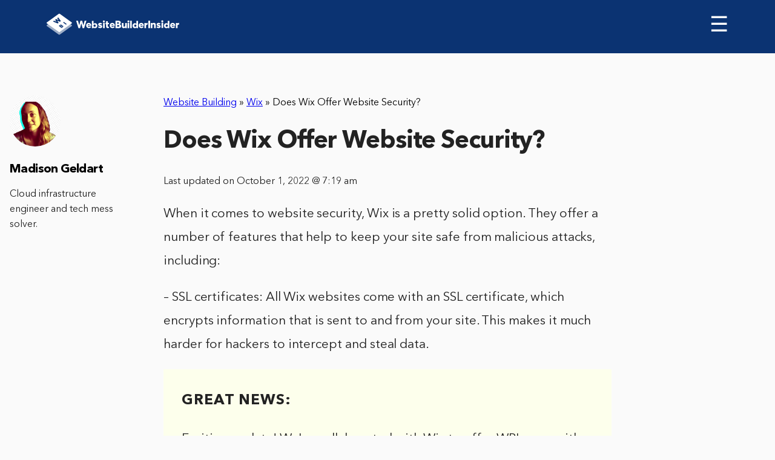

--- FILE ---
content_type: text/html; charset=UTF-8
request_url: https://www.websitebuilderinsider.com/does-wix-offer-website-security/
body_size: 7761
content:
<!doctype html>

<html class="no-js"  lang="en-US" prefix="og: http://ogp.me/ns#">

<head>
	<!-- Google tag (gtag.js) -->
	<script async src="https://www.googletagmanager.com/gtag/js?id=UA-244581415-1"></script>
	<script>
	  window.dataLayer = window.dataLayer || [];
	  function gtag(){dataLayer.push(arguments);}
	  gtag('js', new Date());

	  gtag('config', 'UA-244581415-1');
	</script>
	<meta charset="utf-8">

	<!-- Force IE to use the latest rendering engine available -->
	<meta http-equiv="X-UA-Compatible" content="IE=edge">

	<!-- Mobile Meta -->
	<meta name="viewport" content="width=device-width, initial-scale=1.0">
	<meta class="foundation-mq">

	<!-- If Site Icon isn't set in customizer -->
		<!-- Icons & Favicons -->
	<link rel="shortcut icon" href="https://www.websitebuilderinsider.com/wp-content/themes/wbi/assets/images/favicon/favicon.ico" type="image/x-icon">
	<link rel="apple-touch-icon" href="https://www.websitebuilderinsider.com/wp-content/themes/wbi/assets/images/favicon/favicon72.png">
	<link rel="apple-touch-icon" sizes="72x72" href="https://www.websitebuilderinsider.com/wp-content/themes/wbi/assets/images/favicon/favicon72.png">
	<link rel="apple-touch-icon" sizes="114x114" href="https://www.websitebuilderinsider.com/wp-content/themes/wbi/assets/images/favicon/favicon114.png">
	<link rel="stylesheet" href="https://maxcdn.bootstrapcdn.com/font-awesome/4.7.0/css/font-awesome.min.css">
	<!--[if IE]>
		<link rel="shortcut icon" href="https://www.websitebuilderinsider.com/wp-content/themes/wbi/favicon.ico">
		<![endif]-->
		<meta name="msapplication-TileColor" content="#f01d4f">
		<meta name="msapplication-TileImage" content="https://www.websitebuilderinsider.com/wp-content/themes/wbi/assets/images/win8-tile-icon.png">
		<meta name="theme-color" content="#121212">
		
		<link rel="pingback" href="https://www.websitebuilderinsider.com/xmlrpc.php">

		<meta name="google-site-verification" content="yMmGNAX-IjpSnHK816GVWwvneLp2Bh8JkLoIamRKd6Q" />
				<meta itemprop="name" content="Does Wix Offer Website Security?" />
				
		<title>Does Wix Offer Website Security? - WebsiteBuilderInsider.com</title>

<!-- This site is optimized with the Yoast SEO plugin v5.7 - https://yoast.com/wordpress/plugins/seo/ -->
<link rel="canonical" href="https://www.websitebuilderinsider.com/does-wix-offer-website-security/" />
<meta property="og:locale" content="en_US" />
<meta property="og:type" content="article" />
<meta property="og:title" content="Does Wix Offer Website Security? - WebsiteBuilderInsider.com" />
<meta property="og:description" content="When it comes to website security, Wix is a pretty solid option. They offer a number of features that help to keep your site safe from malicious attacks, including: &#8211; SSL certificates: All Wix websites come with an SSL certificate, which encrypts information that is sent to and from your site. This makes it much" />
<meta property="og:url" content="https://www.websitebuilderinsider.com/does-wix-offer-website-security/" />
<meta property="og:site_name" content="WebsiteBuilderInsider.com" />
<meta property="article:publisher" content="https://www.facebook.com/WebsiteBuilderInsider" />
<meta property="article:section" content="Website Building" />
<meta property="article:published_time" content="2022-09-28T16:32:22+00:00" />
<meta property="article:modified_time" content="2022-10-01T07:19:34+00:00" />
<meta property="og:updated_time" content="2022-10-01T07:19:34+00:00" />
<meta name="twitter:card" content="summary" />
<meta name="twitter:description" content="When it comes to website security, Wix is a pretty solid option. They offer a number of features that help to keep your site safe from malicious attacks, including: &#8211; SSL certificates: All Wix websites come with an SSL certificate, which encrypts information that is sent to and from your site. This makes it much" />
<meta name="twitter:title" content="Does Wix Offer Website Security? - WebsiteBuilderInsider.com" />
<meta name="twitter:site" content="@websitebuilderi" />
<meta name="twitter:creator" content="@websitebuilderi" />
<script type='application/ld+json'>{"@context":"http:\/\/schema.org","@type":"WebSite","@id":"#website","url":"https:\/\/www.websitebuilderinsider.com\/","name":"Website Builder","potentialAction":{"@type":"SearchAction","target":"https:\/\/www.websitebuilderinsider.com\/?s={search_term_string}","query-input":"required name=search_term_string"}}</script>
<script type='application/ld+json'>{"@context":"http:\/\/schema.org","@type":"Organization","url":"https:\/\/www.websitebuilderinsider.com\/does-wix-offer-website-security\/","sameAs":["https:\/\/www.facebook.com\/WebsiteBuilderInsider","https:\/\/twitter.com\/websitebuilderi"],"@id":"#organization","name":"Website Builder Insider","logo":"https:\/\/www.websitebuilderinsider.com\/wp-content\/uploads\/2014\/10\/websitebuilderinsider-logo.png"}</script>
<!-- / Yoast SEO plugin. -->

<link rel='dns-prefetch' href='//code.jquery.com' />
<link rel='dns-prefetch' href='//s.w.org' />
<script src="https://cmp.gatekeeperconsent.com/min.js" data-cfasync="false"></script>
<script src="https://the.gatekeeperconsent.com/cmp.min.js" data-cfasync="false"></script>
		<script type="text/javascript">
			window._wpemojiSettings = {"baseUrl":"https:\/\/s.w.org\/images\/core\/emoji\/2.3\/72x72\/","ext":".png","svgUrl":"https:\/\/s.w.org\/images\/core\/emoji\/2.3\/svg\/","svgExt":".svg","source":{"concatemoji":"https:\/\/www.websitebuilderinsider.com\/wp-includes\/js\/wp-emoji-release.min.js?ver=4.8.27"}};
			!function(t,a,e){var r,i,n,o=a.createElement("canvas"),l=o.getContext&&o.getContext("2d");function c(t){var e=a.createElement("script");e.src=t,e.defer=e.type="text/javascript",a.getElementsByTagName("head")[0].appendChild(e)}for(n=Array("flag","emoji4"),e.supports={everything:!0,everythingExceptFlag:!0},i=0;i<n.length;i++)e.supports[n[i]]=function(t){var e,a=String.fromCharCode;if(!l||!l.fillText)return!1;switch(l.clearRect(0,0,o.width,o.height),l.textBaseline="top",l.font="600 32px Arial",t){case"flag":return(l.fillText(a(55356,56826,55356,56819),0,0),e=o.toDataURL(),l.clearRect(0,0,o.width,o.height),l.fillText(a(55356,56826,8203,55356,56819),0,0),e===o.toDataURL())?!1:(l.clearRect(0,0,o.width,o.height),l.fillText(a(55356,57332,56128,56423,56128,56418,56128,56421,56128,56430,56128,56423,56128,56447),0,0),e=o.toDataURL(),l.clearRect(0,0,o.width,o.height),l.fillText(a(55356,57332,8203,56128,56423,8203,56128,56418,8203,56128,56421,8203,56128,56430,8203,56128,56423,8203,56128,56447),0,0),e!==o.toDataURL());case"emoji4":return l.fillText(a(55358,56794,8205,9794,65039),0,0),e=o.toDataURL(),l.clearRect(0,0,o.width,o.height),l.fillText(a(55358,56794,8203,9794,65039),0,0),e!==o.toDataURL()}return!1}(n[i]),e.supports.everything=e.supports.everything&&e.supports[n[i]],"flag"!==n[i]&&(e.supports.everythingExceptFlag=e.supports.everythingExceptFlag&&e.supports[n[i]]);e.supports.everythingExceptFlag=e.supports.everythingExceptFlag&&!e.supports.flag,e.DOMReady=!1,e.readyCallback=function(){e.DOMReady=!0},e.supports.everything||(r=function(){e.readyCallback()},a.addEventListener?(a.addEventListener("DOMContentLoaded",r,!1),t.addEventListener("load",r,!1)):(t.attachEvent("onload",r),a.attachEvent("onreadystatechange",function(){"complete"===a.readyState&&e.readyCallback()})),(r=e.source||{}).concatemoji?c(r.concatemoji):r.wpemoji&&r.twemoji&&(c(r.twemoji),c(r.wpemoji)))}(window,document,window._wpemojiSettings);
		</script>
		<style type="text/css">
img.wp-smiley,
img.emoji {
	display: inline !important;
	border: none !important;
	box-shadow: none !important;
	height: 1em !important;
	width: 1em !important;
	margin: 0 .07em !important;
	vertical-align: -0.1em !important;
	background: none !important;
	padding: 0 !important;
}
</style>
<link rel='stylesheet' id='bcct_style-css'  href='https://www.websitebuilderinsider.com/wp-content/plugins/better-click-to-tweet/assets/css/styles.css?ver=3.0' type='text/css' media='all' />
<link rel='stylesheet' id='meks-social-widget-css'  href='https://www.websitebuilderinsider.com/wp-content/plugins/meks-smart-social-widget/css/style.css?ver=1.3.3' type='text/css' media='all' />
<link rel='stylesheet' id='fonts-css-css'  href='https://www.websitebuilderinsider.com/wp-content/themes/wbi/assets/css/fonts.min.css?ver=4.8.27' type='text/css' media='all' />
<link rel='stylesheet' id='header-css-css'  href='https://www.websitebuilderinsider.com/wp-content/themes/wbi/assets/css/header.min.css?ver=4.8.27' type='text/css' media='all' />
<link rel='stylesheet' id='animate-css-css'  href='https://www.websitebuilderinsider.com/wp-content/themes/wbi/assets/css/libs/animate.css?ver=4.8.27' type='text/css' media='all' />
<link rel='stylesheet' id='main-css-css'  href='https://www.websitebuilderinsider.com/wp-content/themes/wbi/assets/css/main.min.css?ver=4.8.27' type='text/css' media='all' />
<link rel='stylesheet' id='site-css-css'  href='https://www.websitebuilderinsider.com/wp-content/themes/wbi/assets/css/style.css?ver=4.8.27' type='text/css' media='all' />
<script type='text/javascript' src='https://www.websitebuilderinsider.com/wp-includes/js/jquery/jquery.js?ver=1.12.4'></script>
<script type='text/javascript' src='https://www.websitebuilderinsider.com/wp-includes/js/jquery/jquery-migrate.min.js?ver=1.4.1'></script>
<link rel='https://api.w.org/' href='https://www.websitebuilderinsider.com/wp-json/' />
<link rel="alternate" type="application/json+oembed" href="https://www.websitebuilderinsider.com/wp-json/oembed/1.0/embed?url=https%3A%2F%2Fwww.websitebuilderinsider.com%2Fdoes-wix-offer-website-security%2F" />
<link rel="alternate" type="text/xml+oembed" href="https://www.websitebuilderinsider.com/wp-json/oembed/1.0/embed?url=https%3A%2F%2Fwww.websitebuilderinsider.com%2Fdoes-wix-offer-website-security%2F&#038;format=xml" />
<script type="text/javascript">var ajaxurl = "https://www.websitebuilderinsider.com/wp-admin/admin-ajax.php"</script><script id="ezoic-wp-plugin-js" async src="//www.ezojs.com/ezoic/sa.min.js"></script>
<script data-ezoic="1">window.ezstandalone = window.ezstandalone || {};ezstandalone.cmd = ezstandalone.cmd || [];</script>

		<!-- Drop Google Analytics here -->
<!-- Google tag (gtag.js) -->
<script async src="https://www.googletagmanager.com/gtag/js?id=G-Q7PTT5GVWK"></script>
<script>
  window.dataLayer = window.dataLayer || [];
  function gtag(){dataLayer.push(arguments);}
  gtag('js', new Date());

  gtag('config', 'G-Q7PTT5GVWK');
</script>
		<!-- end analytics -->



	</head>

	<body class="post-template-default single single-post postid-239307 single-format-standard">

		<header role="banner" class="thin-header-review">
			<nav>
				<div class="logo">
					<a href="https://www.websitebuilderinsider.com"><img src="https://www.websitebuilderinsider.com/wp-content/uploads/2017/10/Logo.svg" alt="websitebuilder"></a>
				</div>

				<span class="menu-burger" id="menu-burger" onclick="navToogle()">&#9776; </span>

				<ul id="menu-prime" class="sidenav"><li id="menu-item-3632" class="menu-item menu-item-type-post_type menu-item-object-page menu-item-home menu-item-3632"><a href="https://www.websitebuilderinsider.com/">Website Builders</a></li>
<li id="menu-item-2629" class="menu-item menu-item-type-post_type menu-item-object-page menu-item-has-children menu-item-2629"><a rel="nofollow" href="https://www.websitebuilderinsider.com/expert-tips/">Expert Tips</a>
<ul class="menu">
	<li id="menu-item-1488" class="menu-item menu-item-type-custom menu-item-object-custom menu-item-1488"><a href="https://www.websitebuilderinsider.com/how-to-build-a-website/">How to Build a Website</a></li>
	<li id="menu-item-1530" class="menu-item menu-item-type-custom menu-item-object-custom menu-item-1530"><a rel="nofollow" href="https://www.websitebuilderinsider.com/web-design-software/">Web Design Software</a></li>
	<li id="menu-item-1499" class="menu-item menu-item-type-custom menu-item-object-custom menu-item-1499"><a title="Website Templates" href="https://www.websitebuilderinsider.com/website-templates/">Website Templates</a></li>
	<li id="menu-item-1489" class="menu-item menu-item-type-custom menu-item-object-custom menu-item-1489"><a rel="nofollow" href="https://www.websitebuilderinsider.com/ecommerce-website-builder/">eCommerce Website Builders</a></li>
	<li id="menu-item-1518" class="menu-item menu-item-type-custom menu-item-object-custom menu-item-1518"><a href="https://www.websitebuilderinsider.com/web-hosting/">Website Hosting</a></li>
</ul>
</li>
<li id="menu-item-78400" class="menu-item menu-item-type-taxonomy menu-item-object-category current-post-ancestor current-menu-parent current-post-parent menu-item-has-children menu-item-78400"><a href="https://www.websitebuilderinsider.com/website-building/">Website Building</a>
<ul class="menu">
	<li id="menu-item-78402" class="menu-item menu-item-type-taxonomy menu-item-object-category menu-item-78402"><a href="https://www.websitebuilderinsider.com/website-building/elementor/"><i class="wbi-icon wbi-icon-elementor"></i> Elementor</a></li>
	<li id="menu-item-78412" class="menu-item menu-item-type-taxonomy menu-item-object-category menu-item-78412"><a href="https://www.websitebuilderinsider.com/website-building/joomla/"><i class="wbi-icon wbi-icon-joomla"></i> Joomla</a></li>
	<li id="menu-item-78413" class="menu-item menu-item-type-taxonomy menu-item-object-category menu-item-78413"><a href="https://www.websitebuilderinsider.com/website-building/shopify/"><i class="wbi-icon wbi-icon-shopify"></i> Shopify</a></li>
	<li id="menu-item-78414" class="menu-item menu-item-type-taxonomy menu-item-object-category menu-item-78414"><a href="https://www.websitebuilderinsider.com/website-building/squarespace/"><i class="wbi-icon wbi-icon-squarespace"></i> Squarespace</a></li>
	<li id="menu-item-78415" class="menu-item menu-item-type-taxonomy menu-item-object-category menu-item-78415"><a href="https://www.websitebuilderinsider.com/website-building/weebly/"><i class="wbi-icon wbi-icon-weebly"></i> Weebly</a></li>
	<li id="menu-item-78416" class="menu-item menu-item-type-taxonomy menu-item-object-category current-post-ancestor current-menu-parent current-post-parent menu-item-78416"><a href="https://www.websitebuilderinsider.com/website-building/wix/"><i class="wbi-icon wbi-icon-wix"></i> Wix</a></li>
	<li id="menu-item-78417" class="menu-item menu-item-type-taxonomy menu-item-object-category menu-item-78417"><a href="https://www.websitebuilderinsider.com/website-building/woocommerce/"><i class="wbi-icon wbi-icon-woocommerce"></i> WooCommerce</a></li>
	<li id="menu-item-78418" class="menu-item menu-item-type-taxonomy menu-item-object-category menu-item-78418"><a href="https://www.websitebuilderinsider.com/website-building/wordpress/"><i class="wbi-icon wbi-icon-wordpress"></i> WordPress</a></li>
</ul>
</li>
<li id="menu-item-3065" class="closebtn menu-item menu-item-type-custom menu-item-object-custom menu-item-3065"><a href="#">×</a></li>
<li id="menu-item-78403" class="menu-item menu-item-type-taxonomy menu-item-object-category menu-item-has-children menu-item-78403"><a href="https://www.websitebuilderinsider.com/hosting/">Hosting</a>
<ul class="menu">
	<li id="menu-item-78404" class="menu-item menu-item-type-taxonomy menu-item-object-category menu-item-78404"><a href="https://www.websitebuilderinsider.com/hosting/aws/"><i class="wbi-icon wbi-icon-aws"></i> AWS</a></li>
	<li id="menu-item-78405" class="menu-item menu-item-type-taxonomy menu-item-object-category menu-item-78405"><a href="https://www.websitebuilderinsider.com/hosting/azure/"><i class="wbi-icon wbi-icon-azure"></i> Azure</a></li>
	<li id="menu-item-78406" class="menu-item menu-item-type-taxonomy menu-item-object-category menu-item-78406"><a href="https://www.websitebuilderinsider.com/hosting/digitalocean/"><i class="wbi-icon wbi-icon-digitalocean"></i> DigitalOcean</a></li>
	<li id="menu-item-78407" class="menu-item menu-item-type-taxonomy menu-item-object-category menu-item-78407"><a href="https://www.websitebuilderinsider.com/hosting/godaddy/"><i class="wbi-icon wbi-icon-godaddy"></i> GoDaddy</a></li>
	<li id="menu-item-78408" class="menu-item menu-item-type-taxonomy menu-item-object-category menu-item-78408"><a href="https://www.websitebuilderinsider.com/hosting/google-cloud/"><i class="wbi-icon wbi-icon-googlecloud"></i> Google Cloud</a></li>
	<li id="menu-item-78409" class="menu-item menu-item-type-taxonomy menu-item-object-category menu-item-78409"><a href="https://www.websitebuilderinsider.com/hosting/hostgator/"><i class="wbi-icon wbi-icon-hostgator"></i> HostGator</a></li>
	<li id="menu-item-78410" class="menu-item menu-item-type-taxonomy menu-item-object-category menu-item-78410"><a href="https://www.websitebuilderinsider.com/hosting/linode/"><i class="wbi-icon wbi-icon-linode"></i> Linode</a></li>
	<li id="menu-item-78411" class="menu-item menu-item-type-taxonomy menu-item-object-category menu-item-78411"><a href="https://www.websitebuilderinsider.com/hosting/vps/"><i class="wbi-icon wbi-icon-vps"></i> VPS</a></li>
</ul>
</li>
<li id="menu-item-78419" class="menu-item menu-item-type-taxonomy menu-item-object-category menu-item-has-children menu-item-78419"><a href="https://www.websitebuilderinsider.com/web-design/">Web Design</a>
<ul class="menu">
	<li id="menu-item-161783" class="menu-item menu-item-type-taxonomy menu-item-object-category menu-item-161783"><a href="https://www.websitebuilderinsider.com/web-design/canva/"><i class="wbi-icon wbi-icon-canva"></i> Canva</a></li>
	<li id="menu-item-78420" class="menu-item menu-item-type-taxonomy menu-item-object-category menu-item-78420"><a href="https://www.websitebuilderinsider.com/web-design/figma/"><i class="wbi-icon wbi-icon-figma"></i> Figma</a></li>
	<li id="menu-item-78421" class="menu-item menu-item-type-taxonomy menu-item-object-category menu-item-78421"><a href="https://www.websitebuilderinsider.com/web-design/illustrator/"><i class="wbi-icon wbi-icon-illustrator"></i> Illustrator</a></li>
	<li id="menu-item-78422" class="menu-item menu-item-type-taxonomy menu-item-object-category menu-item-78422"><a href="https://www.websitebuilderinsider.com/web-design/invision/"><i class="wbi-icon wbi-icon-invision"></i> InVision</a></li>
	<li id="menu-item-78423" class="menu-item menu-item-type-taxonomy menu-item-object-category menu-item-78423"><a href="https://www.websitebuilderinsider.com/web-design/photoshop/"><i class="wbi-icon wbi-icon-photoshop"></i> Photoshop</a></li>
	<li id="menu-item-78424" class="menu-item menu-item-type-taxonomy menu-item-object-category menu-item-78424"><a href="https://www.websitebuilderinsider.com/web-design/ui-ux/"><i class="wbi-icon wbi-icon-uiux"></i> UI UX</a></li>
</ul>
</li>
</ul>

			</nav>

			
		</header>


<div id="content">


	
		<article id="post-239307" class="section-review-page post-239307 post type-post status-publish format-standard hentry category-website-building category-wix" role="article" itemscope itemtype="http://schema.org/Article">
			<meta itemprop="author" content="Madison Geldart">
						<meta itemprop="name" content="Does Wix Offer Website Security?">
						<meta itemprop="headline" content="Does Wix Offer Website Security?">
			<meta itemprop="datePublished" content="2022-09-28">
			<meta itemprop="dateModified" content="2022-10-1">
			<meta itemprop="mainEntityOfPage" content="https://www.websitebuilderinsider.com/does-wix-offer-website-security/">
			<div class="d-none" itemprop="publisher" itemscope itemtype="http://schema.org/Organization">
				<meta itemprop="name" content="WebsiteBuilderInsider.com">
				<div itemprop="logo" itemscope itemtype="http://schema.org/ImageObject">
					<meta itemprop="url" content="https://www.websitebuilderinsider.com/wp-content/uploads/2014/10/websitebuilderinsider-logo.png">
				</div>
			</div>
			<div class="d-none" itemprop="image" itemscope itemtype="http://schema.org/ImageObject">
				<meta itemprop="url" content="https://www.websitebuilderinsider.com/wp-content/uploads/2015/11/WebsiteBuilderInsider-img.png">
				<meta itemprop="width" content="700">
				<meta itemprop="height" content="410">
			</div>
			
			<div class="header-text review-top-header">
								<div class="review-top-header__breadcrumbs" style="margin-top:70px;">
					<span xmlns:v="http://rdf.data-vocabulary.org/#"><span typeof="v:Breadcrumb"><a href="https://www.websitebuilderinsider.com/website-building/" rel="v:url" property="v:title">Website Building</a> » <span rel="v:child" typeof="v:Breadcrumb"><a href="https://www.websitebuilderinsider.com/website-building/wix/" rel="v:url" property="v:title">Wix</a> » <span class="breadcrumb_last">Does Wix Offer Website Security?</span></span></span></span>				</div>
								<h1 itemprop="headline" style="margin-top:30px;">Does Wix Offer Website Security?</h1>
			</div>
			<div class="date">
				<p>Last updated on October 1, 2022 @ 7:19 am</p>
			</div>
			<!-- <div class="img-review">
							</div> -->


			<section class="entry-content" itemprop="articleBody">

				<p>When it comes to website security, Wix is a pretty solid option. They offer a number of features that help to keep your site safe from malicious attacks, including:</p><!-- Ezoic - wp_under_page_title - under_page_title --><div id="ezoic-pub-ad-placeholder-119"  data-inserter-version="2"></div><!-- End Ezoic - wp_under_page_title - under_page_title -->
<p>&#8211; SSL certificates: All Wix websites come with an SSL certificate, which encrypts information that is sent to and from your site. This makes it much harder for hackers to intercept and steal data.</p><div class='code-block code-block-1' style='margin: 8px 0; clear: both;'>
<div class="news-review"><strong>GREAT NEWS:</strong> <p>
  Exciting update! We've collaborated with Wix to offer WBI users with a free plan for all website creation needs - <a rel="nofollow" href="https://www.websitebuilderinsider.com/Go/wixinserter/" target="_blank">Explore the details here</a>.</p><!-- Ezoic - wp_under_first_paragraph - under_first_paragraph --><div id="ezoic-pub-ad-placeholder-127"  data-inserter-version="2"></div><!-- End Ezoic - wp_under_first_paragraph - under_first_paragraph -->
</div></div>

<div class="protip-review"><strong>PRO TIP:</strong> While Wix does offer some website security features, it is important to remember that no platform is 100% secure. It is always best to consult with a professional to get the most comprehensive security for your website.</div>
<p>&#8211; Firewalls: Wix websites are protected by firewalls, which block unwanted traffic and help to keep your site safe.</p>
<p>&#8211; Regular backups: Wix automatically backs up your site on a regular basis, so if anything does happen, you can restore your site quickly and easily.</p><!-- Ezoic - wp_under_second_paragraph - under_second_paragraph --><div id="ezoic-pub-ad-placeholder-128"  data-inserter-version="2"></div><!-- End Ezoic - wp_under_second_paragraph - under_second_paragraph -->
<p>In conclusion, Wix does offer website security, and their features are pretty impressive. If you&#8217;re looking for a secure platform for your website, Wix is definitely worth considering.<br />
    <div class="btrs-related-posts">
                    <h3 class="btrs-related-posts__heading">6 Related Question Answers Found</h3>
                            <div class="btrs-related-posts-card">
                                    <h3 class="btrs-related-posts__title">
                        <a href="https://www.websitebuilderinsider.com/does-wix-have-website-security/">
                            Does Wix Have Website Security?                        </a>
                    </h3>
                                                    <div class="btrs-related-posts__content">When it comes to website security, Wix is on par with other major website builders. Wix takes website security seriously and offers a number of features to help protect your site and your visitors&#x2019; data. GREAT NEWS: 
  Exciting update!</div>
                            </div>
                    <div class="btrs-related-posts-card">
                                    <h3 class="btrs-related-posts__title">
                        <a href="https://www.websitebuilderinsider.com/is-wix-a-secure-website/">
                            Is Wix a Secure Website?                        </a>
                    </h3>
                                                    <div class="btrs-related-posts__content">There&#8217;s no question that Wix is a popular website builder &#8211; over 110 million people have used it to create a website. But is Wix a secure website builder? Let&#8217;s take a look at some of the key security features of Wix.</div>
                            </div>
                    <div class="btrs-related-posts-card">
                                    <h3 class="btrs-related-posts__title">
                        <a href="https://www.websitebuilderinsider.com/is-wix-website-secure/">
                            Is Wix Website Secure?                        </a>
                    </h3>
                                                    <div class="btrs-related-posts__content">Wix is a website builder that has been around since 2006. It allows users to create HTML5 websites and mobile sites through the use of their online drag and drop tools. Wix is one of the most popular website builders on the market with over 110 million users worldwide.</div>
                            </div>
                    <div class="btrs-related-posts-card">
                                    <h3 class="btrs-related-posts__title">
                        <a href="https://www.websitebuilderinsider.com/is-wix-hosting-secure/">
                            Is Wix Hosting Secure?                        </a>
                    </h3>
                                                    <div class="btrs-related-posts__content">Wix is a popular website builder that allows users to create and design websites without any prior coding knowledge. Wix is also one of the most popular hosting platforms, with over 110 million users worldwide. However, some people have raised concerns about the security of Wix websites.</div>
                            </div>
                    <div class="btrs-related-posts-card">
                                    <h3 class="btrs-related-posts__title">
                        <a href="https://www.websitebuilderinsider.com/is-a-wix-website-secure/">
                            Is a Wix Website Secure?                        </a>
                    </h3>
                                                    <div class="btrs-related-posts__content">Wix is a website builder that allows users to create HTML5 websites and mobile sites through the use of their online drag and drop tools. Wix is free to use, but users can also upgrade to a premium plan to get more features and support. One of the questions we get asked quite often is &#8220;Is a Wix website secure? &#8221; 
GREAT NEWS: 
  Exciting update!</div>
                            </div>
                    <div class="btrs-related-posts-card">
                                    <h3 class="btrs-related-posts__title">
                        <a href="https://www.websitebuilderinsider.com/is-wix-web-hosting-secure/">
                            Is Wix Web Hosting Secure?                        </a>
                    </h3>
                                                    <div class="btrs-related-posts__content">Wix is a popular website builder that allows users to create and design their own websites without any coding knowledge. Wix is a cloud-based platform, which means that your website is hosted on Wix&#x2019;s servers and you don&#x2019;t need to worry about hosting or maintaining your own server. Wix takes care of all the technical stuff for you.</div>
                            </div>
            </div>

<!-- AI CONTENT END 9 -->

			</section> <!-- end article section -->


			
				<div class="author-desktop">
					<img src="https://www.websitebuilderinsider.com/wp-content/uploads/2022/10/Madison-125x125.png" width="96" height="96" alt="Madison Geldart" class="avatar avatar-96 wp-user-avatar wp-user-avatar-96 alignnone photo" />					<h2>Madison Geldart</h2>
					<p>Cloud infrastructure engineer and tech mess solver.</p>
					<div class="social-icons-author">
																							</div>

				</div>

			
			
<div id="comments" class="comments-area">

	
	
	
	
</div><!-- #comments -->

		</article> <!-- end article -->

	
</div> <!-- end #content -->

	<footer>
		<div class="footer-info">
			<div class="left">
				<h4>About us</h4>
				<p>When we started our online journey we did not have a clue about coding or building web pages, probably just like you.
					<br>
					<br>
					All we wanted to do is create a website for our offline business, but the daunting task wasn't a breeze. After months and years of trying out CMS's and different website creators, we became experts in creating these, and wanted to share our knowledge with the world using this site.</p> We now review dozens of web related services (including domain registrars, hosting providers and much more), and write in-depth guides about site creation, coding and blogging. 
<br>
<br>
All WebsiteBuilderInsider articles, logos, illustrations and graphics are copyright WebsiteBuilderInsider. All other trademarks, logos and copyrights are the property of their respective owners. © 2024 WebsiteBuilderInsider. All Rights Reserved.
				</div>
				<div class="right">
					<h4>Who can benefit from the site?</h4>
					<p>
					We have assisted in the launch of <strong>thousands</strong> of websites, including:
						<ul>
							<li>Bloggers</li>
							<li>Photographers</li>
							<li>Freelancers</li>
							<li>Professionals</li>
							<li>Business Owners</li>
							<li>eCommerce Stores</li>
							<li>Everyone</li>
						</ul>
					</p>
																<!-- </div> -->
					</div>
				</div>
				<div class="footer-bottom">
					<ul id="menu-footer_menu" class="menu"><li id="menu-item-3324" class="menu-item menu-item-type-custom menu-item-object-custom menu-item-3324"><a href="https://www.websitebuilderinsider.com/about-contact/">About / Contact</a></li>
<li id="menu-item-3221" class="menu-item menu-item-type-post_type menu-item-object-page menu-item-3221"><a rel="nofollow" href="https://www.websitebuilderinsider.com/disclosure/">Terms Of Service – Privacy Policy – Disclosure</a></li>
<li id="menu-item-78425" class="menu-item menu-item-type-taxonomy menu-item-object-category current-post-ancestor current-menu-parent current-post-parent menu-item-78425"><a href="https://www.websitebuilderinsider.com/website-building/">Website Building</a></li>
<li id="menu-item-78426" class="menu-item menu-item-type-taxonomy menu-item-object-category menu-item-78426"><a href="https://www.websitebuilderinsider.com/hosting/">Hosting</a></li>
<li id="menu-item-78427" class="menu-item menu-item-type-taxonomy menu-item-object-category menu-item-78427"><a href="https://www.websitebuilderinsider.com/web-design/">Web Design</a></li>
<li id="menu-item-78428" class="menu-item menu-item-type-taxonomy menu-item-object-category menu-item-78428"><a href="https://www.websitebuilderinsider.com/web-development/">Web Development</a></li>
<li id="menu-item-78429" class="menu-item menu-item-type-taxonomy menu-item-object-category menu-item-78429"><a href="https://www.websitebuilderinsider.com/domains/">Domains</a></li>
</ul>				</div>
	
			</footer>
			<!-- Ezoic - wp_native_bottom - native_bottom --><div id="ezoic-pub-ad-placeholder-179"  data-inserter-version="-1"></div><!-- End Ezoic - wp_native_bottom - native_bottom --><script data-ezoic="1">ezstandalone.cmd.push(function () { ezstandalone.showAds(); });</script>
<link rel='stylesheet' id='btr-shortcodes-css'  href='https://www.websitebuilderinsider.com/wp-content/plugins/btr-shortcodes/public/css/btrs-public.css?ver=1.0.0' type='text/css' media='all' />
<script type='text/javascript' src='https://code.jquery.com/ui/1.12.1/jquery-ui.js?ver=4.8.27'></script>
<script type='text/javascript' src='https://www.websitebuilderinsider.com/wp-content/themes/wbi/assets/js/libs.js?ver=4.8.27'></script>
<script type='text/javascript' src='https://www.websitebuilderinsider.com/wp-content/themes/wbi/assets/js/libs/animate-css.js?ver=4.8.27'></script>
<script type='text/javascript' src='https://www.websitebuilderinsider.com/wp-content/themes/wbi/assets/js/libs/waypoints.min.js?ver=4.8.27'></script>
<script type='text/javascript' src='https://www.websitebuilderinsider.com/wp-content/themes/wbi/assets/js/common.js?ver=4.8.27'></script>
<script type='text/javascript' src='https://www.websitebuilderinsider.com/wp-content/themes/wbi/assets/js/scripts.js?ver=4.8.27'></script>
<script type='text/javascript' src='https://www.websitebuilderinsider.com/wp-includes/js/wp-embed.min.js?ver=4.8.27'></script>

<script async src="//static.getclicky.com/100848942.js"></script>
	</body>
		</html> <!-- end page -->


--- FILE ---
content_type: text/css
request_url: https://www.websitebuilderinsider.com/wp-content/themes/wbi/assets/css/fonts.min.css?ver=4.8.27
body_size: 314
content:
@font-face{font-family:AvenirNext-Medium;font-style:normal;font-weight:400;src:url(../fonts/avenir-next/AvenirNext-Medium.eot?#iefix) format("embedded-opentype"),url(../fonts/avenir-next/AvenirNext-Medium.woff) format("woff"),url(../fonts/avenir-next/AvenirNext-Medium.ttf) format("truetype")}@font-face{font-family:AvenirNext-Regular;font-style:normal;font-weight:400;src:url(../fonts/avenir-next-regular/AvenirNextLTPro-Regular.eot?#iefix) format("embedded-opentype"),url(../fonts/avenir-next-regular/AvenirNextLTPro-Regular.woff) format("woff"),url(../fonts/avenir-next-regular/AvenirNextLTPro-Regular.ttf) format("truetype")}@font-face{font-family:AvenirNext-Bold;font-style:normal;font-weight:400;src:url(../fonts/AvenirNext-Bold/AvenirNextLTPro-Bold.eot?#iefix) format("embedded-opentype"),url(../fonts/AvenirNext-Bold/AvenirNextLTPro-Bold.woff) format("woff"),url(../fonts/AvenirNext-Bold/AvenirNextLTPro-Bold.ttf) format("truetype")}@font-face{font-family:Wbi-icons;src:url('../fonts/wbi/wbi-icons.eot?22331140');src:url('../fonts/wbi/wbi-icons.eot?22331140#iefix') format('embedded-opentype'),url('../fonts/wbi/wbi-icons.woff2?22331140') format('woff2'),url('../fonts/wbi/wbi-icons.woff?22331140') format('woff'),url('../fonts/wbi/wbi-icons.ttf?22331140') format('truetype'),url('../fonts/wbi/wbi-icons.svg?22331140#wbi-icons') format('svg');font-weight:400;font-style:normal}

--- FILE ---
content_type: text/css
request_url: https://www.websitebuilderinsider.com/wp-content/themes/wbi/assets/css/header.min.css?ver=4.8.27
body_size: 1466
content:
body{font-size:16px;min-width:320px;position:relative;line-height:1.6;font-family:AvenirNext-Regular,sans-serif;overflow-x:hidden;font-weight:400;background-color:#fafafa;margin:0}a:hover{cursor:pointer}.hidden{display:none}p{color:#222}h1{font-size:40px;font-weight:700;letter-spacing:-1.12px;line-height:43px}h2{font-weight:400;letter-spacing:.6px;line-height:27px}h3{letter-spacing:1.12px;font-size:27px;font-weight:400}h4{font-family:AvenirNext-Medium,sans-serif;letter-spacing:.89px;font-weight:600;font-size:16px}header{padding-top:16px;height:80vh;background-color:#0b3372;padding-left:9%;padding-right:9%}header nav{display:-webkit-box;display:-webkit-flex;display:-ms-flexbox;display:flex}header nav .logo img{height:48px;width:219px}header nav ul{margin:0;padding:0;overflow:hidden;margin-left:auto;list-style-type:none}header nav ul li{float:left}header nav ul li a{display:inline-block;color:#fff;text-align:center;padding:14px 17px;text-decoration:none;letter-spacing:1px;opacity:.6}header nav ul li a:hover{opacity:1}.header-text{text-align:center;max-width:800px;margin:0 auto}.header-text h1{margin-top:110px;color:#fff;font-family:AvenirNext-Medium,sans-serif;font-size:72px;line-height:98px;font-weight:400}.header-text h3{font-weight:400;color:#fff;margin-top:40px;font-size:18px;letter-spacing:0}.sidenav{height:100%;right:3%;-webkit-transition:.5s;transition:.5s;text-align:center;position:absolute}.sidenav a{padding:8px 8px 8px 32px;text-decoration:none;font-size:18px;color:#fff;display:block;-webkit-transition:.3s;transition:.3s;text-align:left}.sidenav a:hover{opacity:.8;-webkit-transition:.8s ease;transition:.8s ease}.sidenav .closebtn{position:absolute;top:0;left:0;z-index:100;font-size:46px}.menu-burger{display:none}header.thin-header-review{padding-left:9%;padding-right:9%;height:72px}.review-top-header{text-align:left;margin:0 auto}.review-top-header h1{color:#222;font-size:40px;line-height:42px;font-family:AvenirNext-Bold,sans-serif}.header-text-wrap{display:-webkit-box;display:-webkit-flex;display:-ms-flexbox;display:flex}.header-text-bottom{height:150px;margin-top:-250px;text-align:center}.header-text-bottom h4{font-size:23px;color:#fff;font-family:AvenirNext-Regular,sans-serif}.header-text-bottom p{font-size:18px;color:#fff;opacity:.8}.header-text-bottom.quiz-result-header-text{margin-top:100px}header nav{position:relative}header nav .sidenav{display:-webkit-flex;display:-moz-flex;display:-ms-flex;display:-o-flex;display:-webkit-box;display:-ms-flexbox;display:flex}header nav .sidenav .closebtn{display:none}.sidenav.mobile-menu-collapse{display:-webkit-box;display:-webkit-flex;display:-ms-flexbox;display:flex;background-color:#fff;width:100%;height:100%;position:fixed;left:0;top:0;-webkit-border-radius:4px;border-radius:4px;-webkit-box-orient:vertical;-webkit-box-direction:normal;-webkit-flex-direction:column;-ms-flex-direction:column;flex-direction:column;padding:10% 0;z-index:200}.sidenav.mobile-menu-collapse a{color:#222;padding:15px 15px 15px 40px}.sidenav.mobile-menu-collapse a:hover{color:#1b59b9}li.side-dropdown{display:inline-block}.side-dropdown-content{display:none;position:absolute;background-color:#fff;min-width:260px;-webkit-box-shadow:-2px 7px 9px 0 rgba(0,0,0,.05),0 7px 9px 0 rgba(0,0,0,.05);box-shadow:-2px 7px 9px 0 rgba(0,0,0,.05),0 7px 9px 0 rgba(0,0,0,.05);-webkit-border-radius:3px;border-radius:3px;z-index:1}.side-dropdown-content a{color:#222;padding:22px;text-decoration:none;display:block;text-align:left}.side-dropdown-content a:hover{background-color:#f1f1f1;-webkit-transition:none;transition:none;opacity:1}.side-dropdown:hover .side-dropdown-content{display:block}.menu-burger{display:none} @media (min-width:1921px){header{max-height:500px}}@media (max-width:1080px){header{max-height:70vh}}@media (max-width:640px){header{max-height:55vh}} body.error404 header{height:20vh} .wbi-icon::before{font-style:normal;font-weight:400;display:inline-block;text-decoration:inherit;width:1em;margin-right:.2em;text-align:center;opacity:1;font-variant:normal;text-transform:none;line-height:1em;margin-left:.2em;font-family:Wbi-icons}.wbi-icon-hostgator::before{content:"\E800"}.wbi-icon-elementor::before{content:"\E801"}.wbi-icon-shopify::before{content:"\E802"}.wbi-icon-squarespace::before{content:"\E803"}.wbi-icon-godaddy::before{content:"\E804"}.wbi-icon-aws::before{content:"\E805"}.wbi-icon-azure::before{content:"\E806"}.wbi-icon-canva::before{content:"\E807"}.wbi-icon-digitalocean::before{content:"\E808"}.wbi-icon-googlecloud::before{content:"\E809"}.wbi-icon-invision::before{content:"\E80a"}.wbi-icon-wordpress::before{content:"\E80b"}.wbi-icon-woocommerce::before{content:"\E80c"}.wbi-icon-wix::before{content:"\E80d"}.wbi-icon-weebly::before{content:"\E80e"}.wbi-icon-vps::before{content:"\E80f"}.wbi-icon-photoshop::before{content:"\E810"}.wbi-icon-linode::before{content:"\E811"}.wbi-icon-joomla::before{content:"\E812"}.wbi-icon-figma::before{content:"\E813"}.wbi-icon-illustrator::before{content:"\E814"}.wbi-icon-uiux::before{content:"\E815"}


--- FILE ---
content_type: text/css
request_url: https://www.websitebuilderinsider.com/wp-content/themes/wbi/assets/css/style.css?ver=4.8.27
body_size: 4340
content:
/************************************************

Stylesheet: Main Stylesheet

*************************************************/
/*********************
GENERAL STYLES
*********************/
.d-none {
  display: none;
}

.container {
  height: auto;
}

.home-button {
    padding: 15px 20px;
    border-radius: 4px;
    text-decoration: none;
    font-size: 18px;
    display: inline-block;
    line-height: 1;
    background-color: #fafafa;
    color: #003276 !important;
    border: 2px solid #003276 !important;
}

/*********************
H1, H2, H3, H4, H5 P STYLES
*********************/
h1 a, .h1 a, h2 a, .h2 a, h3 a, .h3 a, h4 a, .h4 a, h5 a, .h5 a {
  text-decoration: none;
}

/*********************
HEADER STYLES
*********************/
header nav .logo img {
  height: 48px;
  width: 219px;
  max-width: none;
}

header ul {
  visibility: visible;
}


.sidenav {
  overflow: visible !important;
}

.sidenav li {
  display: inline-block;
}

.sidenav li a {
  padding: 8px 8px 8px 32px;
  text-decoration: none;
  font-size: 18px;
  color: #fff;
  display: block;
  -webkit-transition: .3s;
  -o-transition: .3s;
  transition: .3s;
  text-align: left;
  opacity: 1;
}

.sidenav .menu-item-has-children {
  position: relative;
}

.sidenav .menu-item-has-children ul {
  display: none;
  position: absolute;
  top: 100%;
  left: 0;
  background-color: #fff;
  min-width: 260px;
  -webkit-box-shadow: -2px 7px 9px 0 rgba(0, 0, 0, 0.05), 0 7px 9px 0 rgba(0, 0, 0, 0.05);
  box-shadow: -2px 7px 9px 0 rgba(0, 0, 0, 0.05), 0 7px 9px 0 rgba(0, 0, 0, 0.05);
  border-radius: 3px;
  z-index: 100;
}

.sidenav .menu-item-has-children ul a {
  color: #222;
  padding: 22px;
  text-decoration: none;
  display: block;
  text-align: left;
}

.sidenav.mobile-menu-collapse {
  right: 0;
  bottom: 0;
}

.sidenav .closebtn {
  display: inline-block;
  padding: 15px 15px 15px 40px;
  position: absolute;
  top: 0;
  left: 0;
  z-index: 100;
}

.sidenav .closebtn a {
  color: #222;
  font-size: 46px;
  padding: 0;
}

.sidenav .closebtn a:hover {
  color: #222;
}

/*********************
NAVIGATION STYLES
*********************/
/*********************
POSTS & CONTENT STYLES
*********************/
.page-title .vcard {
  border: 0px;
  padding: 0px;
}

.byline {
  color: #999;
}

.entry-content img {
  max-width: 100%;
  height: auto;
}

.entry-content .alignleft, .entry-content img.alignleft {
  margin-right: 1.5em;
  display: inline;
  float: left;
}

.entry-content .alignright, .entry-content img.alignright {
  margin-left: 1.5em;
  display: inline;
  float: right;
}

.entry-content .aligncenter, .entry-content img.aligncenter {
  margin-right: auto;
  margin-left: auto;
  display: block;
  clear: both;
}

.entry-content video, .entry-content object {
  max-width: 100%;
  height: auto;
}

.entry-content pre {
  overflow: scroll;
  background: #eee;
  border: 1px solid #cecece;
  padding: 10px;
}

.wp-caption {
  max-width: 100%;
  background: #eee;
  padding: 5px;
}

.wp-caption img {
  max-width: 100%;
  margin-bottom: 0;
  width: 100%;
}

.wp-caption p.wp-caption-text {
  font-size: 0.85em;
  margin: 4px 0 7px;
  text-align: center;
}

/*********************
IMAGE GALLERY STYLES
*********************/
/*********************
PAGE NAVI STYLES
*********************/
.page-navigation {
  margin-top: 1rem;
}

/*********************
COMMENT STYLES
*********************/
#comments .commentlist {
  margin-left: 0px;
  padding-left: 0;
}

#comments label {
  font-size: 21px;
  line-height: 33px;
  letter-spacing: -.06px;
}

#comments input, #comments textarea {
  color: #999;
  font-size: 18px;
  border: 1px solid #eee;
  border-radius: 3px;
  line-height: 22px;
  background-color: transparent;
  padding: 16px;
  margin-bottom: 10px;
  width: 100%;
}

#comments input:focus, #comments input:active, #comments textarea:focus, #comments textarea:active {
  border: none;
  color: #222;
  outline: 0;
  background-color: #fff;
}

#comments #submit {
  width: auto;
  font-size: 16px;
  color: #fff;
  background-color: #1b59b9;
  padding: 22px 42px;
  cursor: pointer;
  border-radius: 4px;
  font-family: AvenirNext-Regular,sans-serif;
  border: 0;
  line-height: normal;
  margin: 0;
}

#comments #submit:hover {
  opacity: .9;
}

#comments header {
  padding-left: 0;
  padding-right: 0;
  padding-top: 0;
  height: auto;
  background-color: transparent;
}

#comments a {
  color: #222;
}

#comments a:hover {
  color: #1b59b9;
}

#respond ul {
  margin-left: 0px;
}

.commentlist li {
  position: relative;
  clear: both;
  overflow: hidden;
  list-style-type: none;
  margin-bottom: 1.5em;
  padding: 0.7335em 10px;
}

.commentlist li:last-child {
  margin-bottom: 0;
}

.commentlist li ul.children {
  margin: 0;
}

.commentlist li[class*=depth-] {
  margin-top: 14px;
}

.commentlist li.depth-1 {
  margin-top: 14px;
  background-color: #fff;
  border: 1px solid #eee;
  border-radius: 4px;
  padding: 20px 20px 25px;
}

.commentlist li:not(.depth-1) {
  margin-left: 10px;
  margin-top: 0;
  padding-bottom: 0;
}

.commentlist .comment-author img {
  float: left;
  margin-right: 20px;
}

.commentlist .comment-author time {
  font-size: 14px;
  color: #999;
}

.commentlist .vcard {
  margin-left: 50px;
}

.commentlist .vcard cite.fn {
  font-weight: 700;
  font-style: normal;
}

.commentlist .vcard time {
  float: right;
}

.commentlist .vcard time a {
  color: #999;
  text-decoration: none;
}

.commentlist .vcard time a:hover {
  text-decoration: underline;
}

.commentlist .vcard img.avatar {
  position: absolute;
  left: 10px;
  padding: 2px;
  border: 1px solid #cecece;
  background: #fff;
}

.commentlist .comment_content p {
  margin: 0.7335em 0 1.5em;
  font-size: 1em;
  line-height: 1.5em;
}

.commentlist .comment-reply-link {
  float: right;
}

/*********************
COMMENT FORM STYLES
*********************/
.respond-form {
  margin: 1.5em 10px;
  padding-bottom: 2.2em;
}

.respond-form form {
  margin: 0.75em 0;
}

.respond-form form li {
  list-style-type: none;
  clear: both;
  margin-bottom: 0.7335em;
}

.respond-form form li label,
.respond-form form li small {
  display: none;
}

.respond-form form input[type=text],
.respond-form form input[type=email],
.respond-form form input[type=url],
.respond-form form textarea {
  padding: 3px 6px;
  background: #efefef;
  border: 2px solid #cecece;
  line-height: 1.5em;
}

.respond-form form input[type=text]:focus,
.respond-form form input[type=email]:focus,
.respond-form form input[type=url]:focus,
.respond-form form textarea:focus {
  background: #fff;
}

.respond-form form input[type=text]:invalid,
.respond-form form input[type=email]:invalid,
.respond-form form input[type=url]:invalid,
.respond-form form textarea:invalid {
  outline: none;
  border-color: #fbc2c4;
  background-color: #f6e7eb;
  -webkit-box-shadow: none;
  -moz-box-shadow: none;
  -ms-box-shadow: none;
  box-shadow: none;
}

.respond-form form input[type=text],
.respond-form form input[type=email],
.respond-form form input[type=url] {
  max-width: 400px;
  min-width: 250px;
}

.respond-form form textarea {
  resize: none;
  width: 97.3%;
  height: 150px;
}

#comment-form-title {
  margin: 0 0 1.1em;
}

#allowed_tags {
  margin: 1.5em 10px 0.7335em 0;
}

.nocomments {
  margin: 0 20px 1.1em;
}

/*********************
* HOME page
*********************/
.websitebuilders .more-link {
  color: inherit;
  text-decoration: none;
  pointer-events: none;
}

.loading {
  pointer-events: none;
}

.alm-btn-wrap {
  text-align: center;
}

.alm-load-more-btn {
  background-color: #1b59b9;
  color: #fff;
  font-size: 16px;
  text-decoration: none;
  border-radius: 4px;
  border: none;
  padding: 22px 42px;
  cursor: pointer;
}

.alm-load-more-btn:hover {
  background-color: #1955B2;
}

/************************
* SINGLE post
************************/
.section-review-page h2 {
  font-size: 32px;
  letter-spacing: -.6px;
  font-family: AvenirNext-Bold,sans-serif;
  margin-top: 56px;
  margin-bottom: 8px;
  line-height: 1.3;
}

.section-review-page h3 {
  font-size: 27px;
  letter-spacing: -.6px;
  font-family: AvenirNext-Bold,sans-serif;
  margin-top: 47px;
  margin-bottom: 8px;
}

.author-desktop {
  display: block !important;
}

@media (max-width: 1279px) {
  .author-desktop {
    position: static !important;
    margin-top: 56px;
    text-align: center;
    width: 100%;
  }
}

.author-desktop h2 {
  font-size: 20px;
  margin: 0.8em 0;
  font-family: AvenirNext-Bold,sans-serif;
}

.author-desktop img {
  width: 84px;
  height: 84px;
  border-radius: 50%;
}

/*****************************
* QUIZ RESULTS page
*****************************/
.page-template-template-quiz-results .header-text-bottom.quiz-result-header-text h4 {
  color: #222;
}

.page-template-template-quiz-results .websitebuilders {
  position: relative;
  padding-top: 70px;
}

/*****************************
* SHORTCODES
*****************************/
.entry-content .sidenote-review,
.entry-content .disclosure-review,
.entry-content .update-review,
.entry-content .note-review {
  color: #999;
  font-size: 18px;
  margin: 9px 0px;
}

.entry-content .sidenote-review strong,
.entry-content .disclosure-review strong,
.entry-content .update-review strong,
.entry-content .note-review strong {
  font-family: AvenirNext-Bold,sans-serif;
  color: #999;
  font-size: 18px;
}

.entry-content .protip-review {
  background-color: #eff7ff !important;
  color: #222;
  font-size: 21px;
  line-height: 1.9;
  letter-spacing: -0.003em;
  padding: 30px 40px 32px 30px !important;
}

.entry-content .protip-review strong {
  font-family: AvenirNext-Bold,sans-serif;
  display: block;
  margin-bottom: 15px;
  font-size: 24px;
  line-height: 1.9;
  letter-spacing: 1px !important;
}

.entry-content .protip-review p {
  color: #222;
  font-size: 21px;
  line-height: 1.9;
  letter-spacing: -0.003em;
}

.entry-content .news-review {
  background-color: #fdffec !important;
  color: #222;
  font-size: 21px;
  line-height: 1.9;
  letter-spacing: -0.003em;
  padding: 30px 40px 32px 30px !important;
}

.entry-content .news-review strong {
  font-family: AvenirNext-Bold,sans-serif;
  display: block;
  margin-bottom: 15px;
  font-size: 24px;
  line-height: 1.9;
  letter-spacing: 1px !important;
}

.entry-content .news-review p {
  color: #222;
  font-size: 21px;
  line-height: 1.9;
  letter-spacing: -0.003em;
}

.entry-content .news-review a {
  color: #1d35e7;
}

.tabs-review .tabs-title {
  list-style: none;
  display: -webkit-box;
  display: -webkit-flex;
  display: -ms-flexbox;
  display: flex;
  padding-left: 0;
  font-size: 21px;
  line-height: 1.9;
  letter-spacing: -.003em;
}

.tabs-review .tabs-title li {
  margin-right: 20px;
  color: #222;
  text-decoration: none;
  cursor: pointer;
}

.tabs-review .tabs-title li:hover {
  text-decoration: underline;
}

.tabs-review .tabs-title li.is-active {
  text-decoration: underline;
}

.tabs-review-content .tabs-panel {
  display: none;
  font-size: 21px;
  line-height: 1.9;
  letter-spacing: -.003em;
}

.tabs-review-content .tabs-panel.is-active {
  display: block;
}

.builder-overview {
  margin-top: 60px;
  padding: 60px 40px;
  background-color: #fff;
  text-align: center;
  border-radius: 4px;
  border: 1px solid #e9faff;
  -webkit-box-shadow: 2px 4px 16px #c7dde3;
  box-shadow: 2px 4px 16px #c7dde3;
  overflow: hidden;
  font-size: 21px;
  line-height: 1.9;
  letter-spacing: -.003em;
}

.builder-overview img {
  margin: 30px 0;
}

.builder-review {
  margin-top: 60px;
  overflow: auto;
}

.builder-review .builder-logo {
  float: left;
}

.builder-review .builder-text {
  float: right;
  width: 68%;
  font-size: 21px;
  line-height: 1.9;
  letter-spacing: -.003em;
}

/*EDITS */
.entry-content p {
  font-size: 21px;
  line-height: 1.9;
  letter-spacing: -0.003em; }

  .entry-content p a {
    color: #222222;}

    .entry-content p a:hover {
      color: #1B59B9;
      transition: 0.8s ease; }

      .entry-content p strong {
        font-family: AvenirNext-Bold, sans-serif; } 

        .entry-content ol {
          padding-left: 20px;
          font-size: 21px;
          line-height: 1.9;
          letter-spacing: -0.003em;} 

          .entry-content ol li {
            padding-left: 20px;
            font-size: 21px;
            line-height: 1.9;
            margin-bottom: 8px; }  

            .entry-content ol li a {
              color: #222222; 
              text-decoration: underline;}
              .entry-content ol li b,.entry-content ol li strong {
                font-family: AvenirNext-Bold, sans-serif;}

                .entry-content ol li a:hover {
                  color: #1B59B9;
                  transition: 0.8s ease;}

                  .entry-content video, .entry-content object {
                    max-width: 100%;
                    height: auto; }

                    .entry-content pre {
                      background: #eee;
                      border: 1px solid #cecece;
                      padding: 10px; }

                      .entry-content hr {
                        display: none; }
                        .entry-content p span b {
                          font-family: AvenirNext-Bold, sans-serif;
                        }

/*****************
* SNIPET SUMMARY
*****************/
#snippet-box {
  background: transparent!important;
  color: #222222!important;
  border: none!important; }

  #snippet-box .snippet-title {
    font-size: 32px;
    letter-spacing: -0.6px;
    font-family: AvenirNext-Bold, sans-serif;
    margin-top: 56px;
    margin-bottom: 8px;
    background: #FAFAFA!important;
    color: #222222!important;
    border-bottom: none!important; }

    .snippet-label {
      font-size: 21px!important;
      line-height: 1.9;
      letter-spacing: -.003em;
      text-align: left!important;
    }
    .snippet-data {
      font-size: 21px;
      letter-spacing: -.003em;
      line-height: 1.9;
      font-family: AvenirNext-Medium, sans-serif; 
    }
    .comments-area .comment-notes {
      font-size: 21px;
      line-height: 1.9;
    }
/*******
*END OF SNIPPET
*********/



/* FOR TABLE*/


.largestack-website-builders .stack ul li.odd, .largestack-website-builders .stack ul li.even{
  width: 100%;
  background: #fff;
  float: right;
}


/*experiment;*/

.largestack-website-builders .list-stack {
  text-align: left;
  width: 100%;
  float: left;
}

.largestack-website-builders .list-stack h2 {
  margin-top: 0px;
  margin-bottom: 5px;
  color: #222222;
  font-size: 24px;
}

.largestack-website-builders .list-stack p {
  font-size: 16px;
  margin-top: 5px;
  color: #999;
  line-height: 22px;
}

.largestack-website-builders .stack {
  margin: 0 0 20px 0;
}

.largestack-website-builders .stack ul {
  list-style: none;
  padding: 0;
  margin: 0;
}

.largestack-website-builders .stack ul li {
  width: 100%;
  /*min-width: 345px;*/
  margin-bottom: 0.5%;
  float: left;

}

.largestack-website-builders .stack ul li.odd {
  margin-right: 1.5%;
}

.read {
  float: right;
  padding-right: 1.8%;
  font-size: 12px;
  display: block;
  margin-top: -30px;
  position: relative;

}

.largestack-website-builders .stack ul li:hover {
  background: #fff;
}
.largestack-website-builders .stack ul a:first-child {
  display: block;
  border: 1px solid #eee;
  padding: 15px 15px;
  height: 114px;
  position: relative;
  text-decoration: none;
}

.largestack-website-builders .stack ul a:first-child:hover {
  border: 2px solid #1B59B9;
}

.largestack-website-builders .stack ul li.odd, .largestack-website-builders .stack ul li.even {
  margin-right: 1.5%; 
}

.largestack-website-builders .stack ul li {
  float: left;
  width: 100%;
  margin-bottom: 0.5%;
}

.stars {
  color: #0B3372;
  font-weight: normal;
  font-size: 16px;
}

.largestack-website-builders .stack ul a img.icon {
  box-shadow: none;
  float: left;
}

a img {
  border: none;
}

.largestack-website-builders .stack ul a h3 {
  margin: 0;
  /*padding-left: 60px;*/
  color: #0B3372;
  font-size: 18px;
}

.largestack-website-builders .stack ul a ul {
  list-style: square;
  /*margin: 25px 0 0 15px;*/
}

.largestack-website-builders .stack ul a ul li {
  margin: 0 0 3px 0;
  line-height: 20px;
  list-style-type: none;
  float: none;
  font-size:14px;
  width: 100%;
  color: #000;
}

ul {
  font-size: 16px;
}

li {
  display: list-item;
  text-align: -webkit-match-parent;
}

.mostpop {
  border: none !important;
  position: absolute;
  top: 0px;
  left: -10px;
  display: inline;
  height: 25px !important;
  background: transparent !important;
}

.clear {
  clear: both;
}

.entry ul li {
  list-style-type: none !important;
}

.website-builder-right-side {
  padding: 18px;
  background-color: #fff !important;
  margin-top: 20px;
  text-align: center;
  border: 1px solid #B7C3C7;
}

.website-builder-right-side img {
  margin: 12px 0 6px 0;
}

.website-builder-right-side h3 {
  margin-top: 8px;
}

.website-builder-right-side .button {
  font-size: 2em;
}

.largestack-website-builders .stack ul li.odd, .largestack-website-builders .stack ul li.even {
  width:100%;
  background: #fff;
  float:right;
}

.largestack-website-builders .stack ul li.odd p:first-of-type, .largestack-website-builders .stack ul li.even p:first-of-type {
  display: none;
}

.float-left {
  float:left !important;
  margin-right:1%;
}

.bottom-line {
  width: 31%;
}

.stars {
  width: 130px;
  height: 26px;
  background: url(https://www.websitebuilderinsider.com/assets/stars/stars.png) 0 0 repeat-x;
  position: relative;
  margin-top: 25px;
  margin-right: 15px;
}
.stars img {
  padding-top:25px;
}

.site-logo {
  width: 21%;
}
.site-logo .icon {
  background: transparent;
  padding-top: 20px;
  border: none;
}

.score {
  font-size: 34px;
  padding-top: 15px;
  color: #0B3372;
}

.stack img {
  background: transparent;
  border: none;
}

.visit-site {
  width: 15%;
}
.visit-site img {
  padding-top:20px;
}

.float-right {
  float: right;
}

.rate {
  margin-left: 28px;
  font-size: 14px;
  position: relative;
}

.stars .rating{
  height: 26px;
  background: url(https://www.websitebuilderinsider.com/assets/stars/stars.png) 0 -26px repeat-x;
}

.stars input{
  display: none;
}

.stars label{
  display: none;
  position: absolute;
  top: 0;
  left: 0;
  height: 26px;
  width: 130px;
  cursor: pointer;
}
.stars p{
  margin: 0;
}
.stars:hover label{
  display: block;
}
.stars label:hover{
  background: url(https://www.websitebuilderinsider.com/assets/stars/stars.png) 0 -52px repeat-x;
}

.stars label + input + label{width: 104px;}
.stars label + input + label + input + label{width: 78px;}
.stars label + input + label + input + label + input + label{width: 52px;}
.stars label + input + label + input + label + input + label + input + label{width: 26px;}

.stars input:checked + label{
  display: block;
  background: url(https://www.websitebuilderinsider.com/assets/stars/stars.png) 0 -52px repeat-x;
}
/*END OF TABLE*/

blockquote{
  position: relative;
}
blockquote:before {
  font-size: 24px;
  content: '\f10e';
  display: block;
  font-family: FontAwesome;
  color: #999;
  position: absolute;
  left: -40px;
  top: 0;
}
blockquote p{
  font-style: italic;
}
.entry-content h4 b{
  font-family: AvenirNext-Bold, sans-serif;
  font-size: 21px;
}
.entry-content h4 {
  font-family: AvenirNext-Bold, sans-serif;
  font-size: 21px;
  line-height: 1.9;
  letter-spacing: -0.003em;
}
.visit-site.float-right img{
  box-shadow: none;
}
.entry-content ul{
  padding-left: 20px;
  font-size: 21px;
  line-height: 1.9;
  letter-spacing: -0.003em;
}
.entry-content ul a{
  color: #222222;
}
.entry-content ul a:hover{
  transition: 0.8s ease;
  color: #1B59B9;
}

.tabs-review ol li strong{
  font-family: AvenirNext-Bold, sans-serif;
} 

.commentlist .comment-author img{
  width: 40px;
  height: 40px;
  border-radius: 50%;
}
#menu-footer_menu {
  padding-left: 0;
}
.bctt-click-to-tweet{
  border: none;
  padding: 40px 15px 40px 30px;

}
.bctt-ctt-text a{
  font-family: AvenirNext-Medium, sans-serif!important;

}
.bctt-ctt-text a:hover{
  font-family: AvenirNext-Medium, sans-serif!important;
  color: #222!important;
  opacity: 0.8;

}
a.bctt-ctt-btn{
  padding: 11px 25px 0 0;
  font-family: AvenirNext-Medium, sans-serif!important;
  background: none;
}
a.bctt-ctt-btn:hover {
  background: none;
}
a.bctt-ctt-btn:hover ~ a.bctt-ctt-btn:after{
  opacity: 1;

}
a.bctt-ctt-btn:after{
  content: '\f099';
  display: block;
  font-family: FontAwesome;
  font-size: 20px;
  color: #1B59B9;
  opacity: 0.8;
  position: absolute;
  right: 0;
  top: 2px;
}
#menu-footer_menu li {
  display: inline-block;
}

.commentlist li.depth-1{
  padding: 20px 30px 10px;
}
.media-object-section .comment_content p{
  font-size: 18px;
  line-height: 1.7;
}
.media-object-section .comment_content{
  border-bottom: 1px solid #eeeeee;
}
.comment-author{
  font-size: 14px;
}
.commentlist .comment-author time{
  font-size: 12px;
}
/* END EDITS*/

@media (max-width: 1023px) {
  .builder-review {
    text-align: center;
  }
  .builder-review .builder-logo {
    float: none;
  }
  .builder-review .builder-text {
    float: none;
    width: 100%;
    margin-top: 30px;
    text-align: left;
  }
}


--- FILE ---
content_type: application/javascript
request_url: https://www.websitebuilderinsider.com/wp-content/themes/wbi/assets/js/common.js?ver=4.8.27
body_size: 1080
content:
$(function() {

	//SVG Fallback
	if(!Modernizr.svg) {
		$("img[src*='svg']").attr("src", function() {
			return $(this).attr("src").replace(".svg", ".png");
		});
	};

	//E-mail Ajax Send
	//Documentation & Example: https://github.com/agragregra/uniMail
	$("form").submit(function() { //Change
		var th = $(this);
		$.ajax({
			type: "POST",
			url: "mail.php", //Change
			data: th.serialize()
		}).done(function() {
			alert("Thank you!");
			setTimeout(function() {
				// Done Functions
				th.trigger("reset");
			}, 1000);
		});
		return false;
	});

});



//header nav
function navToogle() {
    var x = document.getElementById("mySidenav");
	if(x === undefined || x === null) return false;
    if (x.className === "sidenav") {
        x.className += " mobile-menu-collapse";
    } else {
        x.className = "sidenav";
    }
}


// FadeIn effects for testimonials on home page
//start
$('.testimonials-section h3').waypoint(function(direction){
	$('.testimonials-section h3').addClass('animated zoomIn');

},{offset: '90%'});


$('.wait-1').waypoint(function(direction){
	$('.wait-1').addClass('animated zoomIn');

},{offset: '90%'});

$('.wait-2').waypoint(function(direction){
	$('.wait-2').addClass('animated zoomIn');

},{offset: '100%'});
//end of testimonials


$('.animated-text').addClass('animated zoomIn');
$('.text-404-holder').addClass('animated zoomIn');


//tabs for props/cons using jquery ui
$( function() {
	//$( "#tabs-review" ).tabs();
} );


$('.builder-overview').waypoint(function(direction){
	$('.builder-overview').addClass('animated pulse');

},{offset: '50%'});



//PROGRESS BAR FOR QUIZ PAGES
//start
jQuery(document).ready(function generate($) {

		$('.level-bar-inner').css('width', '0');

		$(window).on('load', function() {

				$('.level-bar-inner').each(function() {

						var itemWidth = $(this).data('level');

						$(this).animate({
								width: itemWidth
						}, 2000);
				});
		});
});



  $(document).ready(function(){
  	$('#changeWizard-1').click(function() {
  		$('#wizard-step-1').fadeOut('slow');
  		$('#wizard-step-2').fadeIn('slow');
  		$('#wizard-step-2').css('display','flex');
  		$('.level-bar-inner-2').css('width', '0');
  		$('.level-bar-inner-2').each(function() {

						var itemWidth = $(this).data('level');

						$(this).animate({
								width: itemWidth
						}, 2000);
				});

  		return false;
  	});
  	  	$('#changeWizard-2').click(function() {
  		$('#wizard-step-2').fadeOut('slow');
  		$('#wizard-step-3').fadeIn('slow');
  		$('#wizard-step-3').css('display','flex');
  		$('.level-bar-inner-3').css('width', '0');
  		$('.level-bar-inner-3').each(function() {

						var itemWidth = $(this).data('level');

						$(this).animate({
								width: itemWidth
						}, 2000);
				});

  		return false;
  	});
  	  	$('#changeWizard-3').click(function() {
  		$('#wizard-step-3').fadeOut('slow');
  		$('#wizard-step-4').fadeIn('slow');
  		$('#wizard-step-4').css('display','flex');
  		$('.level-bar-inner-4').css('width', '0');
  $('.level-bar-inner-4').each(function() {

						var itemWidth = $(this).data('level');

						$(this).animate({
								width: itemWidth
						}, 2000);
				});

  		return false;
  	});
  });

//END OF PROGRESS BAR QUIZ


--- FILE ---
content_type: application/javascript
request_url: https://www.websitebuilderinsider.com/wp-content/themes/wbi/assets/js/scripts.js?ver=4.8.27
body_size: 354
content:
// jQuery(document).foundation();

jQuery(document).ready(function() {


  $('#menu-burger, .closebtn').on('click', function(){
    $('#menu-prime').toggleClass('mobile-menu-collapse');
  });


  $('.menu-item-has-children').hover(
    function(){
      $(this).find('ul').show();
    }, function(){
      $(this).find('ul').hide();
    }
    );


  // Tabs review shortcode
  $('.tabs-review .tabs-title li').on('click',function(){
    var tab_id = $(this).attr('data-tab');
    var container = $(this).closest('.tabs-review');

    $('.tabs-review .tabs-title li').removeClass('is-active');
    $(this).addClass('is-active');

    container.find('.tabs-review-content .tabs-panel').removeClass('is-active');
    container.find(".tabs-review-content ."+tab_id).addClass('is-active');

  });


});

